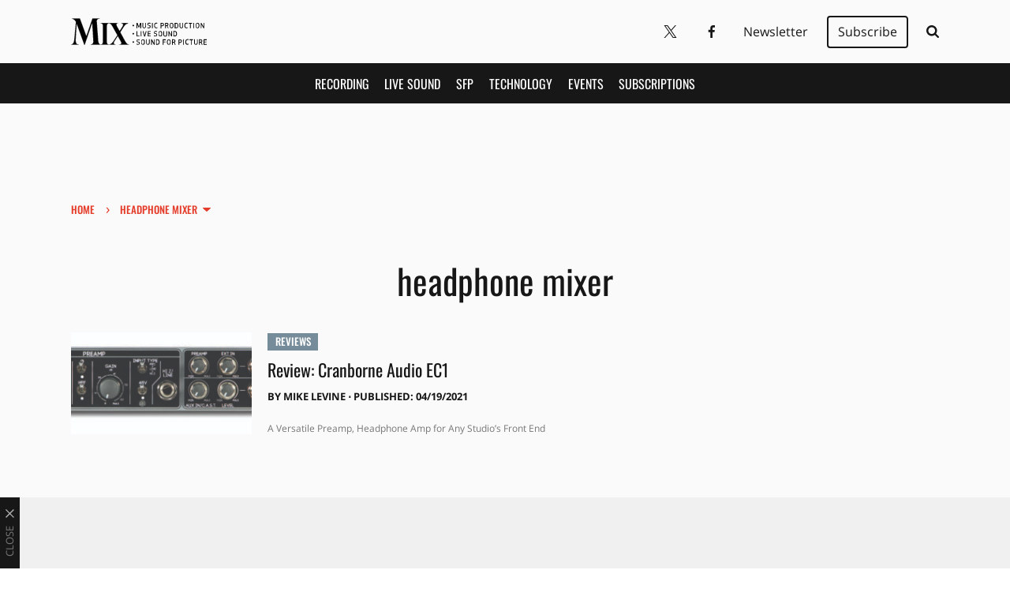

--- FILE ---
content_type: text/html; charset=UTF-8
request_url: https://www.mixonline.com/tag/headphone-mixer
body_size: 13354
content:
<!doctype html>
<html lang="en-US">
	<!--[if gte IE 8]><html lang="en-US" class="ie"><![endif]-->

	<head>
		<meta charset="UTF-8">

		<!-- Mobile -->
		<meta name="HandheldFriendly" content="True">
		<meta name="MobileOptimized" content="320">
		<meta name="viewport" content="width=device-width, minimum-scale=1, initial-scale=1">

		<!-- IE -->
		<meta http-equiv="X-UA-Compatible" content="IE=Edge">
		<meta http-equiv="cleartype" content="on">

		
		<meta name='robots' content='index, follow, max-image-preview:large, max-snippet:-1, max-video-preview:-1' />

	<!-- This site is optimized with the Yoast SEO plugin v26.7 - https://yoast.com/wordpress/plugins/seo/ -->
	<title>headphone mixer - Mixonline</title>
	<link rel="canonical" href="https://www.mixonline.com/tag/headphone-mixer" />
	<meta property="og:locale" content="en_US" />
	<meta property="og:type" content="article" />
	<meta property="og:title" content="headphone mixer - Mixonline" />
	<meta property="og:url" content="https://www.mixonline.com/tag/headphone-mixer" />
	<meta property="og:site_name" content="Mixonline" />
	<meta name="twitter:card" content="summary_large_image" />
	<meta name="twitter:site" content="@Mix_Magazine" />
	<script type="application/ld+json" class="yoast-schema-graph">{"@context":"https://schema.org","@graph":[{"@type":"CollectionPage","@id":"https://www.mixonline.com/tag/headphone-mixer","url":"https://www.mixonline.com/tag/headphone-mixer","name":"headphone mixer - Mixonline","isPartOf":{"@id":"https://www.mixonline.com/#website"},"primaryImageOfPage":{"@id":"https://www.mixonline.com/tag/headphone-mixer#primaryimage"},"image":{"@id":"https://www.mixonline.com/tag/headphone-mixer#primaryimage"},"thumbnailUrl":"https://www.mixonline.com/wp-content/uploads/2021/03/MIX532.tech_section.cranborne_fig_1-scaled.jpg","inLanguage":"en-US"},{"@type":"ImageObject","inLanguage":"en-US","@id":"https://www.mixonline.com/tag/headphone-mixer#primaryimage","url":"https://www.mixonline.com/wp-content/uploads/2021/03/MIX532.tech_section.cranborne_fig_1-scaled.jpg","contentUrl":"https://www.mixonline.com/wp-content/uploads/2021/03/MIX532.tech_section.cranborne_fig_1-scaled.jpg","width":2560,"height":765,"caption":"The EC1 packs a lot of functionality into a half-rack unit"},{"@type":"WebSite","@id":"https://www.mixonline.com/#website","url":"https://www.mixonline.com/","name":"Mixonline","description":"","potentialAction":[{"@type":"SearchAction","target":{"@type":"EntryPoint","urlTemplate":"https://www.mixonline.com/?s={search_term_string}"},"query-input":{"@type":"PropertyValueSpecification","valueRequired":true,"valueName":"search_term_string"}}],"inLanguage":"en-US"}]}</script>
	<!-- / Yoast SEO plugin. -->


<link rel='dns-prefetch' href='//cdn.parsely.com' />
<link rel="alternate" type="application/rss+xml" title="Mixonline &raquo; Feed" href="https://www.mixonline.com/feed" />
<script type="text/javascript" id="wpp-js" src="https://www.mixonline.com/wp-content/plugins/wordpress-popular-posts/assets/js/wpp.min.js?ver=7.3.6" data-sampling="0" data-sampling-rate="100" data-api-url="https://www.mixonline.com/wp-json/wordpress-popular-posts" data-post-id="0" data-token="1fbae7cc99" data-lang="0" data-debug="0"></script>
<link rel="alternate" type="application/rss+xml" title="Mixonline &raquo; headphone mixer Tag Feed" href="https://www.mixonline.com/tag/headphone-mixer/feed" />
		
	<style id='wp-img-auto-sizes-contain-inline-css' type='text/css'>
img:is([sizes=auto i],[sizes^="auto," i]){contain-intrinsic-size:3000px 1500px}
/*# sourceURL=wp-img-auto-sizes-contain-inline-css */
</style>
<style id='wp-block-library-inline-css' type='text/css'>
:root{--wp-block-synced-color:#7a00df;--wp-block-synced-color--rgb:122,0,223;--wp-bound-block-color:var(--wp-block-synced-color);--wp-editor-canvas-background:#ddd;--wp-admin-theme-color:#007cba;--wp-admin-theme-color--rgb:0,124,186;--wp-admin-theme-color-darker-10:#006ba1;--wp-admin-theme-color-darker-10--rgb:0,107,160.5;--wp-admin-theme-color-darker-20:#005a87;--wp-admin-theme-color-darker-20--rgb:0,90,135;--wp-admin-border-width-focus:2px}@media (min-resolution:192dpi){:root{--wp-admin-border-width-focus:1.5px}}.wp-element-button{cursor:pointer}:root .has-very-light-gray-background-color{background-color:#eee}:root .has-very-dark-gray-background-color{background-color:#313131}:root .has-very-light-gray-color{color:#eee}:root .has-very-dark-gray-color{color:#313131}:root .has-vivid-green-cyan-to-vivid-cyan-blue-gradient-background{background:linear-gradient(135deg,#00d084,#0693e3)}:root .has-purple-crush-gradient-background{background:linear-gradient(135deg,#34e2e4,#4721fb 50%,#ab1dfe)}:root .has-hazy-dawn-gradient-background{background:linear-gradient(135deg,#faaca8,#dad0ec)}:root .has-subdued-olive-gradient-background{background:linear-gradient(135deg,#fafae1,#67a671)}:root .has-atomic-cream-gradient-background{background:linear-gradient(135deg,#fdd79a,#004a59)}:root .has-nightshade-gradient-background{background:linear-gradient(135deg,#330968,#31cdcf)}:root .has-midnight-gradient-background{background:linear-gradient(135deg,#020381,#2874fc)}:root{--wp--preset--font-size--normal:16px;--wp--preset--font-size--huge:42px}.has-regular-font-size{font-size:1em}.has-larger-font-size{font-size:2.625em}.has-normal-font-size{font-size:var(--wp--preset--font-size--normal)}.has-huge-font-size{font-size:var(--wp--preset--font-size--huge)}.has-text-align-center{text-align:center}.has-text-align-left{text-align:left}.has-text-align-right{text-align:right}.has-fit-text{white-space:nowrap!important}#end-resizable-editor-section{display:none}.aligncenter{clear:both}.items-justified-left{justify-content:flex-start}.items-justified-center{justify-content:center}.items-justified-right{justify-content:flex-end}.items-justified-space-between{justify-content:space-between}.screen-reader-text{border:0;clip-path:inset(50%);height:1px;margin:-1px;overflow:hidden;padding:0;position:absolute;width:1px;word-wrap:normal!important}.screen-reader-text:focus{background-color:#ddd;clip-path:none;color:#444;display:block;font-size:1em;height:auto;left:5px;line-height:normal;padding:15px 23px 14px;text-decoration:none;top:5px;width:auto;z-index:100000}html :where(.has-border-color){border-style:solid}html :where([style*=border-top-color]){border-top-style:solid}html :where([style*=border-right-color]){border-right-style:solid}html :where([style*=border-bottom-color]){border-bottom-style:solid}html :where([style*=border-left-color]){border-left-style:solid}html :where([style*=border-width]){border-style:solid}html :where([style*=border-top-width]){border-top-style:solid}html :where([style*=border-right-width]){border-right-style:solid}html :where([style*=border-bottom-width]){border-bottom-style:solid}html :where([style*=border-left-width]){border-left-style:solid}html :where(img[class*=wp-image-]){height:auto;max-width:100%}:where(figure){margin:0 0 1em}html :where(.is-position-sticky){--wp-admin--admin-bar--position-offset:var(--wp-admin--admin-bar--height,0px)}@media screen and (max-width:600px){html :where(.is-position-sticky){--wp-admin--admin-bar--position-offset:0px}}

/*# sourceURL=wp-block-library-inline-css */
</style><style id='global-styles-inline-css' type='text/css'>
:root{--wp--preset--aspect-ratio--square: 1;--wp--preset--aspect-ratio--4-3: 4/3;--wp--preset--aspect-ratio--3-4: 3/4;--wp--preset--aspect-ratio--3-2: 3/2;--wp--preset--aspect-ratio--2-3: 2/3;--wp--preset--aspect-ratio--16-9: 16/9;--wp--preset--aspect-ratio--9-16: 9/16;--wp--preset--color--black: #000000;--wp--preset--color--cyan-bluish-gray: #abb8c3;--wp--preset--color--white: #ffffff;--wp--preset--color--pale-pink: #f78da7;--wp--preset--color--vivid-red: #cf2e2e;--wp--preset--color--luminous-vivid-orange: #ff6900;--wp--preset--color--luminous-vivid-amber: #fcb900;--wp--preset--color--light-green-cyan: #7bdcb5;--wp--preset--color--vivid-green-cyan: #00d084;--wp--preset--color--pale-cyan-blue: #8ed1fc;--wp--preset--color--vivid-cyan-blue: #0693e3;--wp--preset--color--vivid-purple: #9b51e0;--wp--preset--gradient--vivid-cyan-blue-to-vivid-purple: linear-gradient(135deg,rgb(6,147,227) 0%,rgb(155,81,224) 100%);--wp--preset--gradient--light-green-cyan-to-vivid-green-cyan: linear-gradient(135deg,rgb(122,220,180) 0%,rgb(0,208,130) 100%);--wp--preset--gradient--luminous-vivid-amber-to-luminous-vivid-orange: linear-gradient(135deg,rgb(252,185,0) 0%,rgb(255,105,0) 100%);--wp--preset--gradient--luminous-vivid-orange-to-vivid-red: linear-gradient(135deg,rgb(255,105,0) 0%,rgb(207,46,46) 100%);--wp--preset--gradient--very-light-gray-to-cyan-bluish-gray: linear-gradient(135deg,rgb(238,238,238) 0%,rgb(169,184,195) 100%);--wp--preset--gradient--cool-to-warm-spectrum: linear-gradient(135deg,rgb(74,234,220) 0%,rgb(151,120,209) 20%,rgb(207,42,186) 40%,rgb(238,44,130) 60%,rgb(251,105,98) 80%,rgb(254,248,76) 100%);--wp--preset--gradient--blush-light-purple: linear-gradient(135deg,rgb(255,206,236) 0%,rgb(152,150,240) 100%);--wp--preset--gradient--blush-bordeaux: linear-gradient(135deg,rgb(254,205,165) 0%,rgb(254,45,45) 50%,rgb(107,0,62) 100%);--wp--preset--gradient--luminous-dusk: linear-gradient(135deg,rgb(255,203,112) 0%,rgb(199,81,192) 50%,rgb(65,88,208) 100%);--wp--preset--gradient--pale-ocean: linear-gradient(135deg,rgb(255,245,203) 0%,rgb(182,227,212) 50%,rgb(51,167,181) 100%);--wp--preset--gradient--electric-grass: linear-gradient(135deg,rgb(202,248,128) 0%,rgb(113,206,126) 100%);--wp--preset--gradient--midnight: linear-gradient(135deg,rgb(2,3,129) 0%,rgb(40,116,252) 100%);--wp--preset--font-size--small: 13px;--wp--preset--font-size--medium: 20px;--wp--preset--font-size--large: 36px;--wp--preset--font-size--x-large: 42px;--wp--preset--spacing--20: 0.44rem;--wp--preset--spacing--30: 0.67rem;--wp--preset--spacing--40: 1rem;--wp--preset--spacing--50: 1.5rem;--wp--preset--spacing--60: 2.25rem;--wp--preset--spacing--70: 3.38rem;--wp--preset--spacing--80: 5.06rem;--wp--preset--shadow--natural: 6px 6px 9px rgba(0, 0, 0, 0.2);--wp--preset--shadow--deep: 12px 12px 50px rgba(0, 0, 0, 0.4);--wp--preset--shadow--sharp: 6px 6px 0px rgba(0, 0, 0, 0.2);--wp--preset--shadow--outlined: 6px 6px 0px -3px rgb(255, 255, 255), 6px 6px rgb(0, 0, 0);--wp--preset--shadow--crisp: 6px 6px 0px rgb(0, 0, 0);}:where(.is-layout-flex){gap: 0.5em;}:where(.is-layout-grid){gap: 0.5em;}body .is-layout-flex{display: flex;}.is-layout-flex{flex-wrap: wrap;align-items: center;}.is-layout-flex > :is(*, div){margin: 0;}body .is-layout-grid{display: grid;}.is-layout-grid > :is(*, div){margin: 0;}:where(.wp-block-columns.is-layout-flex){gap: 2em;}:where(.wp-block-columns.is-layout-grid){gap: 2em;}:where(.wp-block-post-template.is-layout-flex){gap: 1.25em;}:where(.wp-block-post-template.is-layout-grid){gap: 1.25em;}.has-black-color{color: var(--wp--preset--color--black) !important;}.has-cyan-bluish-gray-color{color: var(--wp--preset--color--cyan-bluish-gray) !important;}.has-white-color{color: var(--wp--preset--color--white) !important;}.has-pale-pink-color{color: var(--wp--preset--color--pale-pink) !important;}.has-vivid-red-color{color: var(--wp--preset--color--vivid-red) !important;}.has-luminous-vivid-orange-color{color: var(--wp--preset--color--luminous-vivid-orange) !important;}.has-luminous-vivid-amber-color{color: var(--wp--preset--color--luminous-vivid-amber) !important;}.has-light-green-cyan-color{color: var(--wp--preset--color--light-green-cyan) !important;}.has-vivid-green-cyan-color{color: var(--wp--preset--color--vivid-green-cyan) !important;}.has-pale-cyan-blue-color{color: var(--wp--preset--color--pale-cyan-blue) !important;}.has-vivid-cyan-blue-color{color: var(--wp--preset--color--vivid-cyan-blue) !important;}.has-vivid-purple-color{color: var(--wp--preset--color--vivid-purple) !important;}.has-black-background-color{background-color: var(--wp--preset--color--black) !important;}.has-cyan-bluish-gray-background-color{background-color: var(--wp--preset--color--cyan-bluish-gray) !important;}.has-white-background-color{background-color: var(--wp--preset--color--white) !important;}.has-pale-pink-background-color{background-color: var(--wp--preset--color--pale-pink) !important;}.has-vivid-red-background-color{background-color: var(--wp--preset--color--vivid-red) !important;}.has-luminous-vivid-orange-background-color{background-color: var(--wp--preset--color--luminous-vivid-orange) !important;}.has-luminous-vivid-amber-background-color{background-color: var(--wp--preset--color--luminous-vivid-amber) !important;}.has-light-green-cyan-background-color{background-color: var(--wp--preset--color--light-green-cyan) !important;}.has-vivid-green-cyan-background-color{background-color: var(--wp--preset--color--vivid-green-cyan) !important;}.has-pale-cyan-blue-background-color{background-color: var(--wp--preset--color--pale-cyan-blue) !important;}.has-vivid-cyan-blue-background-color{background-color: var(--wp--preset--color--vivid-cyan-blue) !important;}.has-vivid-purple-background-color{background-color: var(--wp--preset--color--vivid-purple) !important;}.has-black-border-color{border-color: var(--wp--preset--color--black) !important;}.has-cyan-bluish-gray-border-color{border-color: var(--wp--preset--color--cyan-bluish-gray) !important;}.has-white-border-color{border-color: var(--wp--preset--color--white) !important;}.has-pale-pink-border-color{border-color: var(--wp--preset--color--pale-pink) !important;}.has-vivid-red-border-color{border-color: var(--wp--preset--color--vivid-red) !important;}.has-luminous-vivid-orange-border-color{border-color: var(--wp--preset--color--luminous-vivid-orange) !important;}.has-luminous-vivid-amber-border-color{border-color: var(--wp--preset--color--luminous-vivid-amber) !important;}.has-light-green-cyan-border-color{border-color: var(--wp--preset--color--light-green-cyan) !important;}.has-vivid-green-cyan-border-color{border-color: var(--wp--preset--color--vivid-green-cyan) !important;}.has-pale-cyan-blue-border-color{border-color: var(--wp--preset--color--pale-cyan-blue) !important;}.has-vivid-cyan-blue-border-color{border-color: var(--wp--preset--color--vivid-cyan-blue) !important;}.has-vivid-purple-border-color{border-color: var(--wp--preset--color--vivid-purple) !important;}.has-vivid-cyan-blue-to-vivid-purple-gradient-background{background: var(--wp--preset--gradient--vivid-cyan-blue-to-vivid-purple) !important;}.has-light-green-cyan-to-vivid-green-cyan-gradient-background{background: var(--wp--preset--gradient--light-green-cyan-to-vivid-green-cyan) !important;}.has-luminous-vivid-amber-to-luminous-vivid-orange-gradient-background{background: var(--wp--preset--gradient--luminous-vivid-amber-to-luminous-vivid-orange) !important;}.has-luminous-vivid-orange-to-vivid-red-gradient-background{background: var(--wp--preset--gradient--luminous-vivid-orange-to-vivid-red) !important;}.has-very-light-gray-to-cyan-bluish-gray-gradient-background{background: var(--wp--preset--gradient--very-light-gray-to-cyan-bluish-gray) !important;}.has-cool-to-warm-spectrum-gradient-background{background: var(--wp--preset--gradient--cool-to-warm-spectrum) !important;}.has-blush-light-purple-gradient-background{background: var(--wp--preset--gradient--blush-light-purple) !important;}.has-blush-bordeaux-gradient-background{background: var(--wp--preset--gradient--blush-bordeaux) !important;}.has-luminous-dusk-gradient-background{background: var(--wp--preset--gradient--luminous-dusk) !important;}.has-pale-ocean-gradient-background{background: var(--wp--preset--gradient--pale-ocean) !important;}.has-electric-grass-gradient-background{background: var(--wp--preset--gradient--electric-grass) !important;}.has-midnight-gradient-background{background: var(--wp--preset--gradient--midnight) !important;}.has-small-font-size{font-size: var(--wp--preset--font-size--small) !important;}.has-medium-font-size{font-size: var(--wp--preset--font-size--medium) !important;}.has-large-font-size{font-size: var(--wp--preset--font-size--large) !important;}.has-x-large-font-size{font-size: var(--wp--preset--font-size--x-large) !important;}
/*# sourceURL=global-styles-inline-css */
</style>

<style id='classic-theme-styles-inline-css' type='text/css'>
/*! This file is auto-generated */
.wp-block-button__link{color:#fff;background-color:#32373c;border-radius:9999px;box-shadow:none;text-decoration:none;padding:calc(.667em + 2px) calc(1.333em + 2px);font-size:1.125em}.wp-block-file__button{background:#32373c;color:#fff;text-decoration:none}
/*# sourceURL=/wp-includes/css/classic-themes.min.css */
</style>
<link rel='stylesheet' id='wordpress-popular-posts-css-css' href='https://www.mixonline.com/wp-content/plugins/wordpress-popular-posts/assets/css/wpp.css' type='text/css' media='all' />
<link rel='stylesheet' id='stylesheet-css' href='https://www.mixonline.com/wp-content/themes/mix/library/min/css/style.css' type='text/css' media='all' />
<link rel='stylesheet' id='wp-paginate-css' href='https://www.mixonline.com/wp-content/plugins/wp-paginate/css/wp-paginate.css' type='text/css' media='screen' />
<script type="text/javascript" src="https://www.mixonline.com/wp-includes/js/jquery/jquery.min.js" id="jquery-core-js"></script>
<script type="text/javascript" src="https://www.mixonline.com/wp-includes/js/jquery/jquery-migrate.min.js" id="jquery-migrate-js"></script>
            <style id="wpp-loading-animation-styles">@-webkit-keyframes bgslide{from{background-position-x:0}to{background-position-x:-200%}}@keyframes bgslide{from{background-position-x:0}to{background-position-x:-200%}}.wpp-widget-block-placeholder,.wpp-shortcode-placeholder{margin:0 auto;width:60px;height:3px;background:#dd3737;background:linear-gradient(90deg,#dd3737 0%,#571313 10%,#dd3737 100%);background-size:200% auto;border-radius:3px;-webkit-animation:bgslide 1s infinite linear;animation:bgslide 1s infinite linear}</style>
            <script type="application/ld+json" class="wp-parsely-metadata">{"@context":"https:\/\/schema.org","@type":"WebPage","headline":"Tagged - headphone mixer","url":"http:\/\/www.mixonline.com\/tag\/headphone-mixer"}</script>		<script>
			const WPURLS = [];
			WPURLS['siteurl'] = 'https://www.mixonline.com/wp-content/themes/b2b-theme-core';
			WPURLS['ad_code'] = '/10518929/Mix';
			WPURLS['page_id'] = '110926';
		</script>

		
		<!--[if lte IE 9]>
			<script src="https://www.mixonline.com/wp-content/themes/b2b-theme-core/library/min/js/ie.min.js"></script>
		<![endif]-->

		<script>window.template = '/headphone-mixer';</script>
		<!-- Google Tag Manager -->
<script>(function(w,d,s,l,i){w[l]=w[l]||[];w[l].push({'gtm.start':
new Date().getTime(),event:'gtm.js'});var f=d.getElementsByTagName(s)[0],
j=d.createElement(s),dl=l!='dataLayer'?'&l='+l:'';j.async=true;j.src=
'https://www.googletagmanager.com/gtm.js?id='+i+dl;f.parentNode.insertBefore(j,f);
})(window,document,'script','dataLayer','GTM-N9K8KW9');</script>

		
		<meta name="google-site-verification" content="hmXjrVmWrypflq5mncYOVkbnvVlnxSbKfunHoz2Pkdg" />
			</head>

	<body class="archive tag tag-headphone-mixer tag-5237 wp-theme-b2b-theme-core wp-child-theme-mix">
		<!-- Google Tag Manager (noscript) -->
<noscript><iframe src="https://www.googletagmanager.com/ns.html?id=GTM-N9K8KW9"
height="0" width="0" style="display:none;visibility:hidden"></iframe></noscript>
		<div id="menu">
	<form class="search-form" role="search" method="get" action="https://www.mixonline.com/" target="_top">
	<div class="search-inputs">
		<input type="search" class="search-field" placeholder="Search" value="" name="s" title="Search" autocomplete="off" autofocus>

		<button type="submit">
			<svg height="26" viewBox="0 0 26 26" width="26" xmlns="http://www.w3.org/2000/svg"><path d="m18 12c0-3.859-3.141-7-7-7s-7 3.141-7 7 3.141 7 7 7 7-3.141 7-7zm8 13c0 1.094-.906 2-2 2-.5296759.0001146-1.0368483-.2141531-1.406-.594l-5.359-5.344c-1.8333193 1.2632598-4.0075945 1.9388406-6.234 1.937-6.078 0-11-4.922-11-11s4.922-11 11-11 11 4.922 11 11c0 2.219-.672 4.406-1.937 6.234l5.359 5.359c.359.359.578.875.578 1.406z" transform="translate(0 -1)"/></svg>		</button>
	</div>

	<div class="toggle-menu-close">
		<svg class="icon-close" height="16" viewBox="0 0 16 16" width="16" xmlns="http://www.w3.org/2000/svg"><path d="m6.5 7.914-5.793-5.794-.707-.705 1.414-1.415.707.707 5.794 5.793 5.792-5.793.707-.707 1.414 1.414-.707.707-5.791 5.794 5.793 5.793.708.707-1.414 1.414-.707-.707-5.796-5.792-5.794 5.79-.706.708-1.414-1.414.707-.707z" fill-rule="evenodd"/></svg>
	</div>
</form>

	<nav role="navigation">
		<div class="menu-menu-slideout-top-container"><ul id="nav-slideout-top" class=""><li id="menu-item-101873" class="menu-item menu-item-type-taxonomy menu-item-object-category menu-item-has-children menu-item-101873 "><a href="https://www.mixonline.com/recording">Recording</a>
<ul class="sub-menu">
	<li id="menu-item-101874" class="menu-item menu-item-type-taxonomy menu-item-object-category menu-item-101874 "><a href="https://www.mixonline.com/recording/classic-tracks">Classic-Tracks</a></li>
	<li id="menu-item-101875" class="menu-item menu-item-type-taxonomy menu-item-object-category menu-item-101875 "><a href="https://www.mixonline.com/recording/facilities">Facilities</a></li>
	<li id="menu-item-101877" class="menu-item menu-item-type-taxonomy menu-item-object-category menu-item-101877 "><a href="https://www.mixonline.com/recording/profiles">Profiles</a></li>
	<li id="menu-item-101880" class="menu-item menu-item-type-post_type menu-item-object-page menu-item-101880 "><a href="https://www.mixonline.com/mix-education-directory">Mix Education Directory</a></li>
</ul>
</li>
<li id="menu-item-101881" class="menu-item menu-item-type-taxonomy menu-item-object-category menu-item-has-children menu-item-101881 "><a href="https://www.mixonline.com/live-sound">Live Sound</a>
<ul class="sub-menu">
	<li id="menu-item-101882" class="menu-item menu-item-type-taxonomy menu-item-object-category menu-item-101882 "><a href="https://www.mixonline.com/live-sound/live-gear">Live Gear</a></li>
	<li id="menu-item-101883" class="menu-item menu-item-type-taxonomy menu-item-object-category menu-item-101883 "><a href="https://www.mixonline.com/live-sound/tours">Tours</a></li>
	<li id="menu-item-101884" class="menu-item menu-item-type-taxonomy menu-item-object-category menu-item-101884 "><a href="https://www.mixonline.com/live-sound/venues">Venues</a></li>
</ul>
</li>
<li id="menu-item-101885" class="menu-item menu-item-type-taxonomy menu-item-object-category menu-item-has-children menu-item-101885 "><a href="https://www.mixonline.com/sfp">SFP</a>
<ul class="sub-menu">
	<li id="menu-item-101886" class="menu-item menu-item-type-taxonomy menu-item-object-category menu-item-101886 "><a href="https://www.mixonline.com/sfp/facilities-0">Facilities</a></li>
	<li id="menu-item-101887" class="menu-item menu-item-type-taxonomy menu-item-object-category menu-item-101887 "><a href="https://www.mixonline.com/sfp/films-tv">Films-TV</a></li>
	<li id="menu-item-101888" class="menu-item menu-item-type-taxonomy menu-item-object-category menu-item-101888 "><a href="https://www.mixonline.com/sfp/games-newmedia">Games-NewMedia</a></li>
</ul>
</li>
<li id="menu-item-101889" class="menu-item menu-item-type-taxonomy menu-item-object-category menu-item-has-children menu-item-101889 "><a href="https://www.mixonline.com/technology">Technology</a>
<ul class="sub-menu">
	<li id="menu-item-101890" class="menu-item menu-item-type-taxonomy menu-item-object-category menu-item-101890 "><a href="https://www.mixonline.com/technology/guides">Guides</a></li>
	<li id="menu-item-101892" class="menu-item menu-item-type-taxonomy menu-item-object-category menu-item-101892 "><a href="https://www.mixonline.com/technology/news-products">New Products</a></li>
	<li id="menu-item-101893" class="menu-item menu-item-type-taxonomy menu-item-object-category menu-item-has-children menu-item-101893 "><a href="https://www.mixonline.com/technology/reviews">Reviews</a>
	<ul class="sub-menu">
		<li id="menu-item-101894" class="menu-item menu-item-type-taxonomy menu-item-object-category menu-item-101894 "><a href="https://www.mixonline.com/technology/reviews/consoles">Consoles</a></li>
		<li id="menu-item-101895" class="menu-item menu-item-type-taxonomy menu-item-object-category menu-item-101895 "><a href="https://www.mixonline.com/technology/reviews/daw-recorders">Daw-Recorders</a></li>
		<li id="menu-item-101896" class="menu-item menu-item-type-taxonomy menu-item-object-category menu-item-101896 "><a href="https://www.mixonline.com/technology/reviews/microphones">Microphones</a></li>
		<li id="menu-item-101897" class="menu-item menu-item-type-taxonomy menu-item-object-category menu-item-101897 "><a href="https://www.mixonline.com/technology/reviews/monitors">Monitors</a></li>
		<li id="menu-item-101898" class="menu-item menu-item-type-taxonomy menu-item-object-category menu-item-101898 "><a href="https://www.mixonline.com/technology/reviews/others">Reviews</a></li>
		<li id="menu-item-101899" class="menu-item menu-item-type-taxonomy menu-item-object-category menu-item-101899 "><a href="https://www.mixonline.com/technology/reviews/outboard-gear">Outboard-Gear</a></li>
		<li id="menu-item-101900" class="menu-item menu-item-type-taxonomy menu-item-object-category menu-item-101900 "><a href="https://www.mixonline.com/technology/reviews/plug-ins">Plug-ins</a></li>
	</ul>
</li>
</ul>
</li>
<li id="menu-item-101902" class="menu-item menu-item-type-taxonomy menu-item-object-category menu-item-has-children menu-item-101902 "><a href="https://www.mixonline.com/events">Events</a>
<ul class="sub-menu">
	<li id="menu-item-101903" class="menu-item menu-item-type-taxonomy menu-item-object-category menu-item-has-children menu-item-101903 "><a href="https://www.mixonline.com/events/video">Video</a>
	<ul class="sub-menu">
		<li id="menu-item-101905" class="menu-item menu-item-type-taxonomy menu-item-object-category menu-item-101905 "><a href="https://www.mixonline.com/events/soundworks-collection">SoundWorks Collection</a></li>
		<li id="menu-item-101906" class="menu-item menu-item-type-taxonomy menu-item-object-category menu-item-101906 "><a href="https://www.mixonline.com/events/sponsored-videos">Sponsored Videos</a></li>
	</ul>
</li>
</ul>
</li>
<li id="menu-item-101907" class="menu-item menu-item-type-custom menu-item-object-custom menu-item-101907 "><a href="https://www2.smartbrief.com/signupSystem/subscribe.action?pageSequence=1&#038;briefName=MIX&#038;campaign=pm_optin_promo_website_MIX">Subscriptions</a></li>
</ul></div>
		<div class="menu-menu-footer-container"><ul id="nav-slideout-bottom" class=""><li id="menu-item-101864" class="menu-item menu-item-type-post_type menu-item-object-page menu-item-101864 "><a href="https://www.mixonline.com/about">About Us</a></li>
<li id="menu-item-101865" class="menu-item menu-item-type-post_type menu-item-object-page menu-item-101865 "><a href="https://www.mixonline.com/contact">Contact Us</a></li>
<li id="menu-item-102004" class="menu-item menu-item-type-post_type menu-item-object-page menu-item-102004 "><a href="https://www.mixonline.com/categories">Categories</a></li>
<li id="menu-item-102003" class="menu-item menu-item-type-post_type menu-item-object-page menu-item-102003 "><a href="https://www.mixonline.com/tags">Tags</a></li>
<li id="menu-item-102005" class="menu-item menu-item-type-post_type menu-item-object-page menu-item-102005 "><a href="https://www.mixonline.com/authors">Authors</a></li>
<li id="menu-item-110352" class="menu-item menu-item-type-post_type menu-item-object-page menu-item-110352 "><a href="https://www.mixonline.com/advertise-with-us">Advertise</a></li>
<li id="menu-item-101867" class="menu-item menu-item-type-custom menu-item-object-custom menu-item-101867 "><a target="_blank" href="https://futureplc.com/privacy-policy/">Privacy Policy</a></li>
<li id="menu-item-105737" class="menu-item menu-item-type-custom menu-item-object-custom menu-item-105737 "><a target="_blank" href="https://futureplc.com/privacy-policy/">California Privacy Rights</a></li>
<li id="menu-item-101868" class="menu-item menu-item-type-custom menu-item-object-custom menu-item-101868 "><a target="_blank" href="https://futureplc.com/terms-conditions/">Terms of Use</a></li>
<li id="menu-item-101869" class="menu-item menu-item-type-custom menu-item-object-custom menu-item-101869 "><a target="_blank" href="http://futureplc.com/cookies-policy/">Ad Choices</a></li>
<li id="menu-item-101870" class="menu-item menu-item-type-custom menu-item-object-custom menu-item-101870 "><a target="_blank" href="https://www2.smartbrief.com/signupSystem/subscribe.action?pageSequence=1&#038;briefName=MIX&#038;campaign=pm_optin_promo_website_MIX">Subscriptions</a></li>
<li id="menu-item-101871" class="menu-item menu-item-type-custom menu-item-object-custom menu-item-101871 "><a href="https://www.mixonline.com/feed">RSS</a></li>
<li id="menu-item-104731" class="menu-item menu-item-type-custom menu-item-object-custom menu-item-104731 "><a href="https://futureplc.com/accessibility-statement/">Accessibility Statement</a></li>
<li id="menu-item-101872" class="privacy-settings-link menu-item menu-item-type-custom menu-item-object-custom menu-item-101872 "><a href="#">Privacy Settings</a></li>
</ul></div>	</nav>

	<div id="slideout-social" class="wrap"><div class="row"><a href="https://twitter.com/Mix_Magazine" target="_blank" rel="noopener" class="social-icon"><svg height="25" viewBox="0 0 25 25" width="25" xmlns="http://www.w3.org/2000/svg"><path d="m14.8808333 10.5870108 9.3083334-10.5870108h-2.205l-8.0858334 9.19067444-6.4533333-9.19067444h-7.445l9.76083333 13.8992506-9.76083333 11.1007494h2.205l8.5333333-9.7077435 6.8166667 9.7077435h7.445m-21.99916667-23.37302248h3.3875l15.59416667 21.82597838h-3.3883333"/></svg></a><a href="https://www.facebook.com/MixMagazine" target="_blank" rel="noopener" class="social-icon"><svg height="26" viewBox="0 0 14 26" width="14" xmlns="http://www.w3.org/2000/svg"><path d="m13.5.19v4.12h-2.5c-1.92 0-2.28.92-2.28 2.25v3h4.58l-.61 4.63h-4v11.81h-4.69v-11.86h-4v-4.62h4v-3.41c0-3.95 2.41-6.11 5.94-6.11 1.1893398-.00545508 2.3779971.05798449 3.56.19z" fill-rule="evenodd"/></svg></a></div></div></div>
		<div id="header-scroll" class="wrap-full hide-nav">
	<div class="wrap">
		<div class="row">
	<div class="col-1 toggle-menu-open">
		<svg class="icon-hamburger" height="19" viewBox="0 0 24 19" width="24" xmlns="http://www.w3.org/2000/svg"><path d="m0 2.67v-2.67h24v2.67zm0 8v-2.67h24v2.67zm0 8v-2.67h24v2.67z"/></svg>
	</div>

    <nav role="navigation" class="col-12">
        <li class="header-logo">
            <a href="https://www.mixonline.com">
                <?xml version="1.0" encoding="utf-8"?>
<svg width="84" height="38" viewBox="0 0 44 20" version="1.1" xmlns="http://www.w3.org/2000/svg" xmlns:xlink="http://www.w3.org/1999/xlink"><g id="Page-1" stroke="none" stroke-width="1" fill="none" fill-rule="evenodd"><g id="logo-mobile" fill="#FFF" fill-rule="nonzero"><path d="M16,0.1 L11.5,13.1 L6.7,0.1 L0.7,0.1 L0.7,0.5 C1.9,0.7 2.9,1.5 3.6,2.8 L2.4,15.4 C2.3,16.9 2,17.9 1.7,18.5 C1.3,19.1 0.8,19.5 0.1,19.5 L0.1,19.9 L5.7,19.9 L5.7,19.5 C5.3,19.5 4.9,19.4 4.5,19.2 C4.2,19 4,18.7 3.8,18.1 C3.6,17.5 3.5,16.7 3.6,15.6 L4.3,4.6 L4.3,4.6 L9.9,20 L10.3,20 L15.8,4 L15.8,4 L16.6,16.6 C16.7,17.7 16.5,18.5 16.2,18.9 C15.8,19.3 15.3,19.5 14.7,19.5 L14.7,19.9 L22.2,19.9 L22.2,19.6 C21.8,19.6 21.1,19.3 20.7,18.2 C20.6,17.7 20.4,17.1 20.4,16.1 L19.4,2.8 C19.3,2.1 19.4,1.6 19.6,1.3 C19.8,1 20,0.8 20.3,0.7 C20.6,0.6 20.9,0.5 21.4,0.5 L21.4,0.1 L16,0.1 L16,0.1 Z M23.4,4.4 C23.7,4.7 23.8,5.3 23.8,6 L23.8,17.4 C23.8,18 23.7,18.5 23.5,18.9 C23.3,19.3 22.9,19.5 22.2,19.5 L22.2,19.8 L28.3,19.8 L28.3,19.5 C27.8,19.5 27.6,19.4 27.4,19.2 C27.2,19 27,18.7 27,18.4 C26.9,18.1 26.9,17.8 26.9,17.4 L26.9,6.1 C26.9,5.5 27,5 27.2,4.6 C27.3,4.2 27.8,4 28.5,4 L28.5,3.6 L22.1,3.6 L22.1,3.9 C22.7,3.9 23.1,4.1 23.4,4.4 L23.4,4.4 Z M37.7,3.6 L37.7,4 C38,4 38.3,4.1 38.6,4.2 C38.8,4.3 38.9,4.6 38.9,5 C38.9,5.4 38.7,5.9 38.3,6.5 C38.3,6.5 38.2,6.6 38.2,6.6 L36.4,9.4 L34.5,6.1 C34.3,5.8 34.2,5.5 34.2,5.3 C34.1,5.1 34.1,5 34.1,4.8 C34.1,4.2 34.5,3.8 35.3,3.8 L35.3,3.6 L28.5,3.6 L28.5,4 C28.6,4 28.7,4 28.9,4.1 C29.1,4.1 29.3,4.2 29.6,4.4 C29.9,4.6 30,4.6 31,6.3 L34.6,12.7 C34.6,12.7 32.8,15.4 32.1,16.5 C31.3,17.6 31.2,17.8 30.6,18.4 C30.3,18.7 30,19 29.5,19.2 C29.1,19.5 28.9,19.6 28.3,19.6 L28.3,19.9 L33.4,19.9 L33.4,19.6 C33.1,19.6 32.8,19.5 32.5,19.3 C32.3,19.2 32.1,18.9 32.1,18.5 C32.1,18.2 32.2,17.8 32.5,17.4 L35,13.5 L37.2,17.4 C37.3,17.7 37.5,17.9 37.5,18 C37.6,18.2 37.6,18.3 37.6,18.5 C37.6,19.2 37,19.6 35.9,19.6 L35.9,19.9 L43.4,19.9 L43.4,19.6 C43,19.5 42.7,19.4 42.3,19.2 C42,19 41.6,18.7 41.4,18.3 C41.1,17.9 40.9,17.5 40.6,17.1 L37,10.5 L39.6,6.4 C40,5.8 40.4,5.3 40.7,5 C41.1,4.7 41.4,4.5 41.6,4.4 C41.9,4.3 42.2,4.2 42.7,4.1 L42.7,3.6 L37.7,3.6 L37.7,3.6 Z" id="Shape"/></g></g></svg>            </a>
        </li>

        <ul id="nav-header" class="row"><li id="menu-item-101856" class="menu-item menu-item-type-taxonomy menu-item-object-category menu-item-101856 "><a href="https://www.mixonline.com/recording">Recording</a></li>
<li id="menu-item-101857" class="menu-item menu-item-type-taxonomy menu-item-object-category menu-item-101857 "><a href="https://www.mixonline.com/live-sound">Live Sound</a></li>
<li id="menu-item-101858" class="menu-item menu-item-type-taxonomy menu-item-object-category menu-item-101858 "><a href="https://www.mixonline.com/sfp">SFP</a></li>
<li id="menu-item-101859" class="menu-item menu-item-type-taxonomy menu-item-object-category menu-item-101859 "><a href="https://www.mixonline.com/technology">Technology</a></li>
<li id="menu-item-101862" class="menu-item menu-item-type-taxonomy menu-item-object-category menu-item-101862 "><a href="https://www.mixonline.com/events">Events</a></li>
<li id="menu-item-101863" class="menu-item menu-item-type-custom menu-item-object-custom menu-item-101863 "><a target="_blank" href="https://www2.smartbrief.com/signupSystem/subscribe.action?pageSequence=1&#038;briefName=MIX&#038;campaign=pm_optin_promo_website_MIX">Subscriptions</a></li>
</ul>    </nav>

	<a href="https://www.mixonline.com/search/" class="col-1 header-search">
		<svg height="26" viewBox="0 0 26 26" width="26" xmlns="http://www.w3.org/2000/svg"><path d="m18 12c0-3.859-3.141-7-7-7s-7 3.141-7 7 3.141 7 7 7 7-3.141 7-7zm8 13c0 1.094-.906 2-2 2-.5296759.0001146-1.0368483-.2141531-1.406-.594l-5.359-5.344c-1.8333193 1.2632598-4.0075945 1.9388406-6.234 1.937-6.078 0-11-4.922-11-11s4.922-11 11-11 11 4.922 11 11c0 2.219-.672 4.406-1.937 6.234l5.359 5.359c.359.359.578.875.578 1.406z" transform="translate(0 -1)"/></svg>	</a>
</div>
	</div>
</div>

		<div id="outdated">
			<h6>Your browser is out-of-date!</h6>

			<p>Update your browser to view this website correctly. <a href="http://outdatedbrowser.com/" id="btnUpdateBrowser">Update my browser now</a></p>

			<p class="last">
				<a href="#" id="btnCloseUpdateBrowser" title="Close">&times;</a>
			</p>
		</div>

		<header class="header">
			<div id="ad-out-of-page" class="site-ad"></div>

<div id="inner-header">
	<div id="header-top" class="wrap-full">
		<div class="wrap">
			<div class="row">
				<div id="header-top-left" class="col-7 header-logo">
					<a href="https://www.mixonline.com">
						<?xml version="1.0" encoding="utf-8"?>
<!-- Generator: Adobe Illustrator 22.1.0, SVG Export Plug-In . SVG Version: 6.00 Build 0)  -->
<svg version="1.1" id="Layer_1" xmlns="http://www.w3.org/2000/svg" xmlns:xlink="http://www.w3.org/1999/xlink" x="0px" y="0px"
	 viewBox="0 0 101.6 20" style="enable-background:new 0 0 101.6 20;" xml:space="preserve">
<style type="text/css">
	.st0{fill:none;stroke:#FFFFFF;stroke-width:0.1643;}
</style>
<g>
	<path d="M16,0.1l-4.5,13l-4.8-13h-6v0.4c1.2,0.2,2.2,1,2.9,2.3L2.4,15.4c-0.1,1.5-0.4,2.5-0.7,3.1c-0.4,0.6-0.9,1-1.6,1v0.4h5.6
		v-0.4c-0.4,0-0.8-0.1-1.2-0.3C4.2,19,4,18.7,3.8,18.1c-0.2-0.6-0.3-1.4-0.2-2.5l0.7-11h0l5.6,15.4h0.4L15.8,4h0l0.8,12.6
		c0.1,1.1-0.1,1.9-0.4,2.3c-0.4,0.4-0.9,0.6-1.5,0.6v0.4h7.5l0-0.3c-0.4,0-1.1-0.3-1.5-1.4c-0.1-0.5-0.3-1.1-0.3-2.1L19.4,2.8
		c-0.1-0.7,0-1.2,0.2-1.5C19.8,1,20,0.8,20.3,0.7c0.3-0.1,0.6-0.2,1.1-0.2V0.1H16L16,0.1z M23.4,4.4c0.3,0.3,0.4,0.9,0.4,1.6v11.4
		c0,0.6-0.1,1.1-0.3,1.5c-0.2,0.4-0.6,0.6-1.3,0.6l0,0.3h6.1v-0.3c-0.5,0-0.7-0.1-0.9-0.3c-0.2-0.2-0.4-0.5-0.4-0.8
		c-0.1-0.3-0.1-0.6-0.1-1V6.1c0-0.6,0.1-1.1,0.3-1.5C27.3,4.2,27.8,4,28.5,4V3.6h-6.4v0.3C22.7,3.9,23.1,4.1,23.4,4.4L23.4,4.4z
		 M37.7,3.6V4C38,4,38.3,4.1,38.6,4.2c0.2,0.1,0.3,0.4,0.3,0.8c0,0.4-0.2,0.9-0.6,1.5c0,0-0.1,0.1-0.1,0.1l-1.8,2.8l-1.9-3.3
		c-0.2-0.3-0.3-0.6-0.3-0.8c-0.1-0.2-0.1-0.3-0.1-0.5c0-0.6,0.4-1,1.2-1V3.6h-6.8V4c0.1,0,0.2,0,0.4,0.1c0.2,0,0.4,0.1,0.7,0.3
		c0.3,0.2,0.4,0.2,1.4,1.9l3.6,6.4c0,0-1.8,2.7-2.5,3.8c-0.8,1.1-0.9,1.3-1.5,1.9c-0.3,0.3-0.6,0.6-1.1,0.8
		c-0.4,0.3-0.6,0.4-1.2,0.4v0.3h5.1v-0.3c-0.3,0-0.6-0.1-0.9-0.3c-0.2-0.1-0.4-0.4-0.4-0.8c0-0.3,0.1-0.7,0.4-1.1l2.5-3.9l2.2,3.9
		c0.1,0.3,0.3,0.5,0.3,0.6c0.1,0.2,0.1,0.3,0.1,0.5c0,0.7-0.6,1.1-1.7,1.1v0.3h7.5v-0.3c-0.4-0.1-0.7-0.2-1.1-0.4
		c-0.3-0.2-0.7-0.5-0.9-0.9c-0.3-0.4-0.5-0.8-0.8-1.2L37,10.5l2.6-4.1c0.4-0.6,0.8-1.1,1.1-1.4c0.4-0.3,0.7-0.5,0.9-0.6
		c0.3-0.1,0.6-0.2,1.1-0.3V3.6H37.7L37.7,3.6z"/>
	<path class="st0" d="M16,0.1l-4.5,13l-4.8-13h-6v0.4c1.2,0.2,2.2,1,2.9,2.3L2.4,15.4c-0.1,1.5-0.4,2.5-0.7,3.1
		c-0.4,0.6-0.9,1-1.6,1v0.4h5.6v-0.4c-0.4,0-0.8-0.1-1.2-0.3C4.2,19,4,18.7,3.8,18.1c-0.2-0.6-0.3-1.4-0.2-2.5l0.7-11h0l5.6,15.4
		h0.4L15.8,4h0l0.8,12.6c0.1,1.1-0.1,1.9-0.4,2.3c-0.4,0.4-0.9,0.6-1.5,0.6v0.4h7.5l0-0.3c-0.4,0-1.1-0.3-1.5-1.4
		c-0.1-0.5-0.3-1.1-0.3-2.1L19.4,2.8c-0.1-0.7,0-1.2,0.2-1.5C19.8,1,20,0.8,20.3,0.7c0.3-0.1,0.6-0.2,1.1-0.2V0.1H16L16,0.1z
		 M23.4,4.4c0.3,0.3,0.4,0.9,0.4,1.6v11.4c0,0.6-0.1,1.1-0.3,1.5c-0.2,0.4-0.6,0.6-1.3,0.6l0,0.3h6.1v-0.3c-0.5,0-0.7-0.1-0.9-0.3
		c-0.2-0.2-0.4-0.5-0.4-0.8c-0.1-0.3-0.1-0.6-0.1-1V6.1c0-0.6,0.1-1.1,0.3-1.5C27.3,4.2,27.8,4,28.5,4V3.6h-6.4v0.3
		C22.7,3.9,23.1,4.1,23.4,4.4L23.4,4.4z M37.7,3.6V4C38,4,38.3,4.1,38.6,4.2c0.2,0.1,0.3,0.4,0.3,0.8c0,0.4-0.2,0.9-0.6,1.5
		c0,0-0.1,0.1-0.1,0.1l-1.8,2.8l-1.9-3.3c-0.2-0.3-0.3-0.6-0.3-0.8c-0.1-0.2-0.1-0.3-0.1-0.5c0-0.6,0.4-1,1.2-1V3.6h-6.8V4
		c0.1,0,0.2,0,0.4,0.1c0.2,0,0.4,0.1,0.7,0.3c0.3,0.2,0.4,0.2,1.4,1.9l3.6,6.4c0,0-1.8,2.7-2.5,3.8c-0.8,1.1-0.9,1.3-1.5,1.9
		c-0.3,0.3-0.6,0.6-1.1,0.8c-0.4,0.3-0.6,0.4-1.2,0.4v0.3h5.1v-0.3c-0.3,0-0.6-0.1-0.9-0.3c-0.2-0.1-0.4-0.4-0.4-0.8
		c0-0.3,0.1-0.7,0.4-1.1l2.5-3.9l2.2,3.9c0.1,0.3,0.3,0.5,0.3,0.6c0.1,0.2,0.1,0.3,0.1,0.5c0,0.7-0.6,1.1-1.7,1.1v0.3h7.5v-0.3
		c-0.4-0.1-0.7-0.2-1.1-0.4c-0.3-0.2-0.7-0.5-0.9-0.9c-0.3-0.4-0.5-0.8-0.8-1.2L37,10.5l2.6-4.1c0.4-0.6,0.8-1.1,1.1-1.4
		c0.4-0.3,0.7-0.5,0.9-0.6c0.3-0.1,0.6-0.2,1.1-0.3V3.6H37.7L37.7,3.6z"/>
	<path d="M46,5.5c0,0.3,0.3,0.6,0.6,0.6s0.6-0.3,0.6-0.6c0-0.3-0.3-0.6-0.6-0.6S46,5.2,46,5.5L46,5.5z"/>
	<path d="M46,11.6c0,0.3,0.3,0.6,0.6,0.6s0.6-0.3,0.6-0.6c0-0.3-0.3-0.6-0.6-0.6S46,11.3,46,11.6L46,11.6z"/>
	<path d="M46,17.8c0,0.3,0.3,0.6,0.6,0.6s0.6-0.3,0.6-0.6c0-0.3-0.3-0.6-0.6-0.6S46,17.5,46,17.8L46,17.8z"/>
	<polygon points="51.9,4.5 51.9,7.5 52.5,7.5 52.5,3.5 51.8,3.5 50.8,6.2 49.8,3.5 49.1,3.5 49.1,7.5 49.6,7.5 49.6,4.5 50.5,6.9 
		51,6.9 51.9,4.5 	"/>
	<path d="M54.8,7.5c0.5,0,1.3-0.2,1.3-1.3V3.5h-0.5v2.7c0,0.7-0.5,0.8-0.8,0.8C54.5,7,54,6.9,54,6.2V3.5h-0.6v2.7
		C53.5,7.3,54.3,7.5,54.8,7.5L54.8,7.5z"/>
	<path d="M58.4,5.2c-0.5-0.1-0.7-0.1-0.7-0.6c0-0.3,0.2-0.6,0.8-0.6c0.4,0,0.7,0.1,1,0.2V3.6c-0.2-0.1-0.5-0.2-1-0.2
		c-1,0-1.3,0.6-1.3,1.1c0,0.7,0.3,1,1.2,1.1C58.9,5.8,59,5.9,59,6.3C59,6.7,58.8,7,58.2,7c-0.5,0-0.9-0.2-1.1-0.3v0.6
		c0.2,0.1,0.7,0.2,1.1,0.2c1,0,1.4-0.5,1.4-1.3C59.6,5.5,59.2,5.3,58.4,5.2L58.4,5.2z"/>
	<polygon points="61.2,7.5 61.2,3.5 60.6,3.5 60.6,7.5 61.2,7.5 	"/>
	<path d="M62.3,5.5c0,1.3,0.4,2,1.5,2c0.4,0,0.7-0.1,0.9-0.2V6.8C64.4,6.9,64.2,7,63.8,7c-0.7,0-1-0.5-1-1.5c0-1,0.3-1.5,1-1.5
		c0.3,0,0.6,0.1,0.8,0.2V3.6c-0.2-0.1-0.4-0.2-0.9-0.2C62.7,3.4,62.3,4.2,62.3,5.5L62.3,5.5z"/>
	<path d="M69.6,4.8c0-0.6-0.3-1.2-1.3-1.2h-1.2v4h0.5V6h0.6C69.2,6,69.6,5.4,69.6,4.8L69.6,4.8z M69,4.8c0,0.3-0.1,0.7-0.7,0.7h-0.7
		V4.1h0.7C68.9,4.1,69,4.5,69,4.8L69,4.8z"/>
	<path d="M72.9,4.7c0-0.7-0.3-1.2-1.3-1.2h-1.2v4h0.6V5.9h0.8l0.7,1.6H73l-0.8-1.7C72.7,5.6,72.9,5.2,72.9,4.7L72.9,4.7z M72.3,4.7
		c0,0.3-0.1,0.6-0.6,0.6h-0.7V4.1h0.7C72.2,4.1,72.3,4.4,72.3,4.7L72.3,4.7z"/>
	<path d="M76.7,5.5c0-1.1-0.2-2-1.4-2c-1.2,0-1.4,0.9-1.4,2c0,1.1,0.2,2,1.4,2C76.4,7.5,76.7,6.6,76.7,5.5L76.7,5.5z M76.1,5.5
		C76.1,6.4,76,7,75.3,7c-0.7,0-0.9-0.6-0.9-1.5c0-0.9,0.2-1.5,0.9-1.5C76,4,76.1,4.6,76.1,5.5L76.1,5.5z"/>
	<path d="M80.3,5.5c0-1.1-0.3-2-1.6-2h-1.1v4h1.1C80,7.5,80.3,6.6,80.3,5.5L80.3,5.5z M79.8,5.5c0,0.9-0.2,1.4-1,1.4h-0.6V4.1h0.6
		C79.5,4.1,79.8,4.6,79.8,5.5L79.8,5.5z"/>
	<path d="M82.6,7.5c0.5,0,1.3-0.2,1.3-1.3V3.5h-0.5v2.7c0,0.7-0.5,0.8-0.8,0.8c-0.3,0-0.8-0.1-0.8-0.8V3.5h-0.6v2.7
		C81.3,7.3,82.1,7.5,82.6,7.5L82.6,7.5z"/>
	<path d="M84.9,5.5c0,1.3,0.4,2,1.5,2c0.4,0,0.7-0.1,0.9-0.2V6.8C87.1,6.9,86.8,7,86.5,7c-0.7,0-1-0.5-1-1.5c0-1,0.3-1.5,1-1.5
		c0.3,0,0.5,0.1,0.8,0.2V3.6c-0.2-0.1-0.4-0.2-0.9-0.2C85.4,3.4,84.9,4.2,84.9,5.5L84.9,5.5z"/>
	<polygon points="90.6,4.1 90.6,3.5 88.2,3.5 88.2,4.1 89.1,4.1 89.1,7.5 89.7,7.5 89.7,4.1 90.6,4.1 	"/>
	<polygon points="92.1,7.5 92.1,3.5 91.6,3.5 91.6,7.5 92.1,7.5 	"/>
	<path d="M96.1,5.5c0-1.1-0.2-2-1.4-2c-1.2,0-1.4,0.9-1.4,2c0,1.1,0.2,2,1.4,2C95.8,7.5,96.1,6.6,96.1,5.5L96.1,5.5z M95.5,5.5
		c0,0.9-0.2,1.5-0.9,1.5s-0.9-0.6-0.9-1.5c0-0.9,0.2-1.5,0.9-1.5S95.5,4.6,95.5,5.5L95.5,5.5z"/>
	<polygon points="99.7,7.5 99.7,3.5 99.2,3.5 99.2,6.3 97.6,3.5 97.1,3.5 97.1,7.5 97.6,7.5 97.6,4.7 99.2,7.5 99.7,7.5 	"/>
	<polygon points="49.6,9.7 49.1,9.7 49.1,13.6 51.2,13.6 51.2,13.1 49.6,13.1 49.6,9.7 	"/>
	<polygon points="52.7,13.6 52.7,9.7 52.2,9.7 52.2,13.6 52.7,13.6 	"/>
	<polygon points="56,9.7 55.1,12.9 54.3,9.7 53.7,9.7 54.8,13.7 55.4,13.7 56.6,9.7 56,9.7 	"/>
	<polygon points="59.5,11.3 58,11.3 58,10.2 59.7,10.2 59.7,9.7 57.4,9.7 57.4,13.6 59.7,13.6 59.7,13.1 58,13.1 58,11.9 59.5,11.9 
		59.5,11.3 	"/>
	<path d="M63.3,11.3c-0.5-0.1-0.7-0.1-0.7-0.6c0-0.3,0.2-0.6,0.8-0.6c0.4,0,0.7,0.1,1,0.2V9.8c-0.2-0.1-0.5-0.2-1-0.2
		c-1,0-1.3,0.6-1.3,1.1c0,0.7,0.3,1,1.2,1.1c0.5,0.1,0.7,0.2,0.7,0.6c0,0.4-0.2,0.7-0.9,0.7c-0.5,0-0.9-0.2-1.1-0.3v0.6
		c0.3,0.1,0.7,0.2,1.1,0.2c1,0,1.4-0.5,1.4-1.3C64.5,11.6,64.1,11.4,63.3,11.3L63.3,11.3z"/>
	<path d="M68.3,11.6c0-1.1-0.2-2-1.4-2c-1.2,0-1.4,0.9-1.4,2c0,1.1,0.2,2,1.4,2C68,13.7,68.3,12.8,68.3,11.6L68.3,11.6z M67.7,11.6
		c0,0.9-0.2,1.5-0.9,1.5c-0.7,0-0.9-0.6-0.9-1.5c0-0.9,0.2-1.5,0.9-1.5C67.5,10.1,67.7,10.7,67.7,11.6L67.7,11.6z"/>
	<path d="M70.6,13.7c0.5,0,1.3-0.2,1.3-1.3V9.7h-0.6v2.7c0,0.7-0.5,0.8-0.8,0.8c-0.3,0-0.8-0.1-0.8-0.8V9.7h-0.6v2.7
		C69.2,13.5,70.1,13.7,70.6,13.7L70.6,13.7z"/>
	<polygon points="75.6,13.6 75.6,9.7 75,9.7 75,12.5 73.4,9.7 72.9,9.7 72.9,13.6 73.5,13.6 73.5,10.8 75.1,13.6 75.6,13.6 	"/>
	<path d="M79.3,11.6c0-1.1-0.3-2-1.6-2h-1.1v4h1.1C78.9,13.6,79.3,12.8,79.3,11.6L79.3,11.6z M78.7,11.6c0,0.9-0.2,1.4-1,1.4h-0.6
		v-2.9h0.6C78.5,10.2,78.7,10.8,78.7,11.6L78.7,11.6z"/>
	<path d="M50.3,17.5c-0.5-0.1-0.7-0.1-0.7-0.6c0-0.3,0.2-0.6,0.8-0.6c0.4,0,0.7,0.1,1,0.2V16c-0.2-0.1-0.5-0.2-1-0.2
		c-1,0-1.3,0.6-1.3,1.1c0,0.7,0.3,1,1.2,1.1c0.5,0.1,0.7,0.2,0.7,0.6c0,0.4-0.2,0.7-0.9,0.7c-0.5,0-0.9-0.2-1.1-0.3v0.6
		c0.2,0.1,0.7,0.2,1.1,0.2c1,0,1.4-0.5,1.4-1.3C51.5,17.8,51.1,17.6,50.3,17.5L50.3,17.5z"/>
	<path d="M55.3,17.8c0-1.1-0.2-2-1.4-2s-1.4,0.9-1.4,2c0,1.1,0.2,2,1.4,2S55.3,18.9,55.3,17.8L55.3,17.8z M54.7,17.8
		c0,0.9-0.2,1.5-0.9,1.5c-0.7,0-0.9-0.6-0.9-1.5c0-0.9,0.2-1.5,0.9-1.5C54.6,16.3,54.7,16.9,54.7,17.8L54.7,17.8z"/>
	<path d="M57.6,19.8c0.5,0,1.3-0.2,1.3-1.3v-2.7h-0.6v2.7c0,0.7-0.5,0.8-0.8,0.8c-0.3,0-0.8-0.1-0.8-0.8v-2.7h-0.5v2.7
		C56.3,19.6,57.1,19.8,57.6,19.8L57.6,19.8z"/>
	<polygon points="62.6,19.8 62.6,15.8 62.1,15.8 62.1,18.6 60.5,15.8 60,15.8 60,19.8 60.5,19.8 60.5,17 62.1,19.8 62.6,19.8 	"/>
	<path d="M66.3,17.8c0-1.1-0.3-2-1.6-2h-1.1v4h1.1C66,19.8,66.3,18.9,66.3,17.8L66.3,17.8z M65.7,17.8c0,0.9-0.2,1.4-1,1.4h-0.6
		v-2.9h0.6C65.5,16.4,65.7,16.9,65.7,17.8L65.7,17.8z"/>
	<polygon points="70.8,17.5 69.3,17.5 69.3,16.4 70.9,16.4 70.9,15.8 68.7,15.8 68.7,19.8 69.3,19.8 69.3,18 70.8,18 70.8,17.5 	"/>
	<path d="M74.6,17.8c0-1.1-0.2-2-1.4-2c-1.2,0-1.4,0.9-1.4,2c0,1.1,0.2,2,1.4,2C74.4,19.8,74.6,18.9,74.6,17.8L74.6,17.8z
		 M74.1,17.8c0,0.9-0.2,1.5-0.9,1.5c-0.7,0-0.9-0.6-0.9-1.5c0-0.9,0.2-1.5,0.9-1.5C73.9,16.3,74.1,16.9,74.1,17.8L74.1,17.8z"/>
	<path d="M78.1,17c0-0.7-0.3-1.2-1.3-1.2h-1.2v4h0.6v-1.6H77l0.7,1.6h0.6l-0.8-1.7C78,17.9,78.1,17.5,78.1,17L78.1,17z M77.5,17
		c0,0.3-0.1,0.6-0.6,0.6h-0.7v-1.3h0.7C77.4,16.4,77.5,16.7,77.5,17L77.5,17z"/>
	<path d="M83,17.1c0-0.6-0.3-1.2-1.3-1.2h-1.2v4h0.6v-1.5h0.6C82.7,18.3,83,17.7,83,17.1L83,17.1z M82.4,17.1c0,0.3-0.1,0.7-0.7,0.7
		h-0.7v-1.4h0.7C82.3,16.4,82.4,16.8,82.4,17.1L82.4,17.1z"/>
	<polygon points="84.5,19.8 84.5,15.8 84,15.8 84,19.8 84.5,19.8 	"/>
	<path d="M85.6,17.8c0,1.3,0.4,2,1.5,2c0.4,0,0.7-0.1,0.9-0.2v-0.6c-0.3,0.1-0.5,0.2-0.8,0.2c-0.7,0-1-0.5-1-1.5c0-1,0.3-1.5,1-1.5
		c0.3,0,0.5,0.1,0.8,0.2v-0.6c-0.2-0.1-0.4-0.2-0.9-0.2C86,15.8,85.6,16.5,85.6,17.8L85.6,17.8z"/>
	<polygon points="91.3,16.4 91.3,15.8 88.8,15.8 88.8,16.4 89.8,16.4 89.8,19.8 90.3,19.8 90.3,16.4 91.3,16.4 	"/>
	<path d="M93.5,19.8c0.5,0,1.3-0.2,1.3-1.3v-2.7h-0.5v2.7c0,0.7-0.5,0.8-0.8,0.8c-0.3,0-0.8-0.1-0.8-0.8v-2.7h-0.5v2.7
		C92.1,19.6,93,19.8,93.5,19.8L93.5,19.8z"/>
	<path d="M98.3,17c0-0.7-0.3-1.2-1.3-1.2h-1.2v4h0.6v-1.6h0.8l0.7,1.6h0.6l-0.8-1.7C98.1,17.9,98.3,17.5,98.3,17L98.3,17z M97.7,17
		c0,0.3-0.1,0.6-0.6,0.6h-0.7v-1.3h0.7C97.6,16.4,97.7,16.7,97.7,17L97.7,17z"/>
	<polygon points="101.4,17.5 99.9,17.5 99.9,16.4 101.6,16.4 101.6,15.8 99.3,15.8 99.3,19.8 101.6,19.8 101.6,19.2 99.9,19.2 
		99.9,18 101.4,18 101.4,17.5 	"/>
</g>
</svg>
					</a>
				</div>

				<div id="header-top-right" class="col-5">
					<div class="row">
						<a href="https://twitter.com/Mix_Magazine" target="_blank" rel="noopener" class="social-icon"><svg height="25" viewBox="0 0 25 25" width="25" xmlns="http://www.w3.org/2000/svg"><path d="m14.8808333 10.5870108 9.3083334-10.5870108h-2.205l-8.0858334 9.19067444-6.4533333-9.19067444h-7.445l9.76083333 13.8992506-9.76083333 11.1007494h2.205l8.5333333-9.7077435 6.8166667 9.7077435h7.445m-21.99916667-23.37302248h3.3875l15.59416667 21.82597838h-3.3883333"/></svg></a><a href="https://www.facebook.com/MixMagazine" target="_blank" rel="noopener" class="social-icon"><svg height="26" viewBox="0 0 14 26" width="14" xmlns="http://www.w3.org/2000/svg"><path d="m13.5.19v4.12h-2.5c-1.92 0-2.28.92-2.28 2.25v3h4.58l-.61 4.63h-4v11.81h-4.69v-11.86h-4v-4.62h4v-3.41c0-3.95 2.41-6.11 5.94-6.11 1.1893398-.00545508 2.3779971.05798449 3.56.19z" fill-rule="evenodd"/></svg></a><a href="https://www2.smartbrief.com/signupSystem/subscribe.action?pageSequence=1&briefName=MIX&campaign=pm_optin_promo_website_MIX" target="_blank" rel="noopener" class="social-link">Newsletter</a><a href="https://www.b2bmediaportal.com/dynamicregister20/register2.aspx?fid=mixf20&status=new" target="_blank" rel="noopener" class="social-button">Subscribe</a>
						<a href="https://www.mixonline.com/search/" class="header-search">
							<svg height="26" viewBox="0 0 26 26" width="26" xmlns="http://www.w3.org/2000/svg"><path d="m18 12c0-3.859-3.141-7-7-7s-7 3.141-7 7 3.141 7 7 7 7-3.141 7-7zm8 13c0 1.094-.906 2-2 2-.5296759.0001146-1.0368483-.2141531-1.406-.594l-5.359-5.344c-1.8333193 1.2632598-4.0075945 1.9388406-6.234 1.937-6.078 0-11-4.922-11-11s4.922-11 11-11 11 4.922 11 11c0 2.219-.672 4.406-1.937 6.234l5.359 5.359c.359.359.578.875.578 1.406z" transform="translate(0 -1)"/></svg>						</a>
					</div>
				</div>
			</div>
		</div>
	</div>

	<div id="header-bottom" class="wrap-full">
		<div class="wrap">
			<div class="row">
	<div class="col-1 toggle-menu-open">
		<svg class="icon-hamburger" height="19" viewBox="0 0 24 19" width="24" xmlns="http://www.w3.org/2000/svg"><path d="m0 2.67v-2.67h24v2.67zm0 8v-2.67h24v2.67zm0 8v-2.67h24v2.67z"/></svg>
	</div>

    <nav role="navigation" class="col-12">
        <li class="header-logo">
            <a href="https://www.mixonline.com">
                <?xml version="1.0" encoding="utf-8"?>
<svg width="84" height="38" viewBox="0 0 44 20" version="1.1" xmlns="http://www.w3.org/2000/svg" xmlns:xlink="http://www.w3.org/1999/xlink"><g id="Page-1" stroke="none" stroke-width="1" fill="none" fill-rule="evenodd"><g id="logo-mobile" fill="#FFF" fill-rule="nonzero"><path d="M16,0.1 L11.5,13.1 L6.7,0.1 L0.7,0.1 L0.7,0.5 C1.9,0.7 2.9,1.5 3.6,2.8 L2.4,15.4 C2.3,16.9 2,17.9 1.7,18.5 C1.3,19.1 0.8,19.5 0.1,19.5 L0.1,19.9 L5.7,19.9 L5.7,19.5 C5.3,19.5 4.9,19.4 4.5,19.2 C4.2,19 4,18.7 3.8,18.1 C3.6,17.5 3.5,16.7 3.6,15.6 L4.3,4.6 L4.3,4.6 L9.9,20 L10.3,20 L15.8,4 L15.8,4 L16.6,16.6 C16.7,17.7 16.5,18.5 16.2,18.9 C15.8,19.3 15.3,19.5 14.7,19.5 L14.7,19.9 L22.2,19.9 L22.2,19.6 C21.8,19.6 21.1,19.3 20.7,18.2 C20.6,17.7 20.4,17.1 20.4,16.1 L19.4,2.8 C19.3,2.1 19.4,1.6 19.6,1.3 C19.8,1 20,0.8 20.3,0.7 C20.6,0.6 20.9,0.5 21.4,0.5 L21.4,0.1 L16,0.1 L16,0.1 Z M23.4,4.4 C23.7,4.7 23.8,5.3 23.8,6 L23.8,17.4 C23.8,18 23.7,18.5 23.5,18.9 C23.3,19.3 22.9,19.5 22.2,19.5 L22.2,19.8 L28.3,19.8 L28.3,19.5 C27.8,19.5 27.6,19.4 27.4,19.2 C27.2,19 27,18.7 27,18.4 C26.9,18.1 26.9,17.8 26.9,17.4 L26.9,6.1 C26.9,5.5 27,5 27.2,4.6 C27.3,4.2 27.8,4 28.5,4 L28.5,3.6 L22.1,3.6 L22.1,3.9 C22.7,3.9 23.1,4.1 23.4,4.4 L23.4,4.4 Z M37.7,3.6 L37.7,4 C38,4 38.3,4.1 38.6,4.2 C38.8,4.3 38.9,4.6 38.9,5 C38.9,5.4 38.7,5.9 38.3,6.5 C38.3,6.5 38.2,6.6 38.2,6.6 L36.4,9.4 L34.5,6.1 C34.3,5.8 34.2,5.5 34.2,5.3 C34.1,5.1 34.1,5 34.1,4.8 C34.1,4.2 34.5,3.8 35.3,3.8 L35.3,3.6 L28.5,3.6 L28.5,4 C28.6,4 28.7,4 28.9,4.1 C29.1,4.1 29.3,4.2 29.6,4.4 C29.9,4.6 30,4.6 31,6.3 L34.6,12.7 C34.6,12.7 32.8,15.4 32.1,16.5 C31.3,17.6 31.2,17.8 30.6,18.4 C30.3,18.7 30,19 29.5,19.2 C29.1,19.5 28.9,19.6 28.3,19.6 L28.3,19.9 L33.4,19.9 L33.4,19.6 C33.1,19.6 32.8,19.5 32.5,19.3 C32.3,19.2 32.1,18.9 32.1,18.5 C32.1,18.2 32.2,17.8 32.5,17.4 L35,13.5 L37.2,17.4 C37.3,17.7 37.5,17.9 37.5,18 C37.6,18.2 37.6,18.3 37.6,18.5 C37.6,19.2 37,19.6 35.9,19.6 L35.9,19.9 L43.4,19.9 L43.4,19.6 C43,19.5 42.7,19.4 42.3,19.2 C42,19 41.6,18.7 41.4,18.3 C41.1,17.9 40.9,17.5 40.6,17.1 L37,10.5 L39.6,6.4 C40,5.8 40.4,5.3 40.7,5 C41.1,4.7 41.4,4.5 41.6,4.4 C41.9,4.3 42.2,4.2 42.7,4.1 L42.7,3.6 L37.7,3.6 L37.7,3.6 Z" id="Shape"/></g></g></svg>            </a>
        </li>

        <ul id="nav-header" class="row"><li class="menu-item menu-item-type-taxonomy menu-item-object-category menu-item-101856 "><a href="https://www.mixonline.com/recording">Recording</a></li>
<li class="menu-item menu-item-type-taxonomy menu-item-object-category menu-item-101857 "><a href="https://www.mixonline.com/live-sound">Live Sound</a></li>
<li class="menu-item menu-item-type-taxonomy menu-item-object-category menu-item-101858 "><a href="https://www.mixonline.com/sfp">SFP</a></li>
<li class="menu-item menu-item-type-taxonomy menu-item-object-category menu-item-101859 "><a href="https://www.mixonline.com/technology">Technology</a></li>
<li class="menu-item menu-item-type-taxonomy menu-item-object-category menu-item-101862 "><a href="https://www.mixonline.com/events">Events</a></li>
<li class="menu-item menu-item-type-custom menu-item-object-custom menu-item-101863 "><a target="_blank" href="https://www2.smartbrief.com/signupSystem/subscribe.action?pageSequence=1&#038;briefName=MIX&#038;campaign=pm_optin_promo_website_MIX">Subscriptions</a></li>
</ul>    </nav>

	<a href="https://www.mixonline.com/search/" class="col-1 header-search">
		<svg height="26" viewBox="0 0 26 26" width="26" xmlns="http://www.w3.org/2000/svg"><path d="m18 12c0-3.859-3.141-7-7-7s-7 3.141-7 7 3.141 7 7 7 7-3.141 7-7zm8 13c0 1.094-.906 2-2 2-.5296759.0001146-1.0368483-.2141531-1.406-.594l-5.359-5.344c-1.8333193 1.2632598-4.0075945 1.9388406-6.234 1.937-6.078 0-11-4.922-11-11s4.922-11 11-11 11 4.922 11 11c0 2.219-.672 4.406-1.937 6.234l5.359 5.359c.359.359.578.875.578 1.406z" transform="translate(0 -1)"/></svg>	</a>
</div>
		</div>
	</div>
</div>

<div id="ad-header" class="site-ad wrap"></div>
		</header>

	<div id="content">
		<div id="inner-content">
				<div id="breadcrumbs">
		<div class="wrap">
			<div class="row">
				<div class="col-12">
					<p>
						<a href="https://www.mixonline.com">Home</a>

						<span class="breadcrumb-separator">&#8250;</span>

						<a href="#show-sub-categories">headphone mixer</a><span class="breadcrumb-nav-icon"><svg height="9" viewBox="0 0 16 9" width="16" xmlns="http://www.w3.org/2000/svg"><path d="m16 1c-.0010716.26460816-.1080283.51777494-.297.703l-7 7c-.187.187-.438.297-.703.297s-.516-.109-.703-.297l-7-7c-.18841056-.18560645-.29526375-.43852831-.297-.703 0-.547.453-1 1-1h14c.547 0 1 .453 1 1z" fill-rule="evenodd"/></svg></span><ul class="nav-breadcrumb"><li><a href="https://www.mixonline.com/archive">archive</a></li><li><a href="https://www.mixonline.com/archives">Archives</a></li><li><a href="https://www.mixonline.com/blog">Blog</a></li><li><a href="https://www.mixonline.com/pro-sound-news-blog">Blogs</a></li><li><a href="https://www.mixonline.com/business">Business</a></li><li><a href="https://www.mixonline.com/events">Events</a></li><li><a href="https://www.mixonline.com/gear-and-technology">Gear and Technology</a></li><li><a href="https://www.mixonline.com/international">International</a></li><li><a href="https://www.mixonline.com/issue-type">issue_type</a></li><li><a href="https://www.mixonline.com/live-sound">Live Sound</a></li><li><a href="https://www.mixonline.com/native">Native</a></li><li><a href="https://www.mixonline.com/needtoknow">Need to Know</a></li><li><a href="https://www.mixonline.com/news">news</a></li><li><a href="https://www.mixonline.com/post-and-broadcast">Post and Broadcast</a></li><li><a href="https://www.mixonline.com/post-type">post-type</a></li><li><a href="https://www.mixonline.com/recording">Recording</a></li><li><a href="https://www.mixonline.com/sfp">SFP</a></li><li><a href="https://www.mixonline.com/technology">Technology</a></li><li><a href="https://www.mixonline.com/the-wire">The Wire</a></li><li><a href="https://www.mixonline.com/uncategorized">Uncategorized</a></li></ul>					</p>
				</div>
			</div>
		</div>
	</div>

			<div class="wrap">
				<div class="row">
					<div class="col-12">
						<h1 class="archive-title">headphone mixer</h1>					</div>
				</div>
			</div>

			<div class="wrap article-container">
	<div class="row">
		<div class="col-8 post-list">
<article id="post-110926" class="col-12 post-row post-110926 post type-post status-publish format-standard has-post-thumbnail hentry category-reviews category-technology tag-cranborne-audio tag-cranborne-ec1 tag-headphone-mixer tag-preamp">
	<div class="row">
		<div class="col-4">
			<a href="https://www.mixonline.com/technology/reviews/review-cranborne-audio-ec1">
				<img width="241" height="136" src="https://www.mixonline.com/wp-content/uploads/2021/03/MIX532.tech_section.cranborne_fig_1-241x136.jpg" class="attachment-featured-row size-featured-row wp-post-image" alt="" decoding="async" srcset="https://www.mixonline.com/wp-content/uploads/2021/03/MIX532.tech_section.cranborne_fig_1-241x136.jpg 241w, https://www.mixonline.com/wp-content/uploads/2021/03/MIX532.tech_section.cranborne_fig_1-726x408.jpg 726w, https://www.mixonline.com/wp-content/uploads/2021/03/MIX532.tech_section.cranborne_fig_1-353x199.jpg 353w" sizes="(max-width: 241px) 100vw, 241px" />			</a>
		</div>

		<div class="col-8">
						<a href="https://www.mixonline.com/technology/reviews" class="label-category">Reviews</a>
		
			<a href="https://www.mixonline.com/technology/reviews/review-cranborne-audio-ec1" class="post-title"><h2>Review: Cranborne Audio EC1</h2></a>

				<p class="byline vcard">By <a href="https://www.mixonline.com/author/mike-levine" title="Posts by Mike Levine" rel="author">Mike Levine</a> &#8901;
					<time class="updated" datetime="04/19/2021">
						Published: 04/19/2021					</time>
				</p>
				
			<p class="excerpt">A Versatile Preamp, Headphone Amp for Any Studio’s Front End </p>		</div>
	</div>
</article>
	</div>
</div>

<div id="future-load-more" class="wrap">
	<div class="row">
		<div class="col-12">
			<div class="navigation"></div>		</div>
	</div>
</div>
		</div>
	</div>

	<div id="pagination-archive">
			</div>
		<footer class="footer">
			<div id="inner-footer" class="wrap">
				<div class="row grid-center">
					<div class="col-12">
														<nav role="navigation" class="row grid-center">
									<div class="col-12"><ul id="nav-footer" class="row"><li class="menu-item menu-item-type-post_type menu-item-object-page menu-item-101864 "><a href="https://www.mixonline.com/about">About Us</a></li>
<li class="menu-item menu-item-type-post_type menu-item-object-page menu-item-101865 "><a href="https://www.mixonline.com/contact">Contact Us</a></li>
<li class="menu-item menu-item-type-post_type menu-item-object-page menu-item-102004 "><a href="https://www.mixonline.com/categories">Categories</a></li>
<li class="menu-item menu-item-type-post_type menu-item-object-page menu-item-102003 "><a href="https://www.mixonline.com/tags">Tags</a></li>
<li class="menu-item menu-item-type-post_type menu-item-object-page menu-item-102005 "><a href="https://www.mixonline.com/authors">Authors</a></li>
<li class="menu-item menu-item-type-post_type menu-item-object-page menu-item-110352 "><a href="https://www.mixonline.com/advertise-with-us">Advertise</a></li>
<li class="menu-item menu-item-type-custom menu-item-object-custom menu-item-101867 "><a target="_blank" href="https://futureplc.com/privacy-policy/">Privacy Policy</a></li>
<li class="menu-item menu-item-type-custom menu-item-object-custom menu-item-105737 "><a target="_blank" href="https://futureplc.com/privacy-policy/">California Privacy Rights</a></li>
<li class="menu-item menu-item-type-custom menu-item-object-custom menu-item-101868 "><a target="_blank" href="https://futureplc.com/terms-conditions/">Terms of Use</a></li>
<li class="menu-item menu-item-type-custom menu-item-object-custom menu-item-101869 "><a target="_blank" href="http://futureplc.com/cookies-policy/">Ad Choices</a></li>
<li class="menu-item menu-item-type-custom menu-item-object-custom menu-item-101870 "><a target="_blank" href="https://www2.smartbrief.com/signupSystem/subscribe.action?pageSequence=1&#038;briefName=MIX&#038;campaign=pm_optin_promo_website_MIX">Subscriptions</a></li>
<li class="menu-item menu-item-type-custom menu-item-object-custom menu-item-101871 "><a href="https://www.mixonline.com/feed">RSS</a></li>
<li class="menu-item menu-item-type-custom menu-item-object-custom menu-item-104731 "><a href="https://futureplc.com/accessibility-statement/">Accessibility Statement</a></li>
<li class="privacy-settings-link menu-item menu-item-type-custom menu-item-object-custom menu-item-101872 "><a href="#">Privacy Settings</a></li>
</ul></div>								</nav>
							
						<p class="source-org copyright">&copy; 2026 MIX is part of Future plc, an international media group and leading digital publisher. Visit our corporate site.</p>
					</div>
				</div>
			</div>
		</footer>

		
		<!-- MediaView -->
		<script type="text/javascript">
			var mvID = 'FD738398-D9E0-47FE-8BFA-6EBF468EB346';
		</script>
		<script type="text/javascript" src="https://www.cfmediaview.com/js/MVa.js"></script>
	
<!-- Mixonline - Overlay tag -->
<script type="text/javascript">
	var _mgo={host:'leadintel.io',cdn:'d39ion77s0ucuz.cloudfront.net',place:'1f2n302q'};
	(function() {var j = document.createElement('script');j.type = 'text/javascript';j.async = true;j.src = '//d39ion77s0ucuz.cloudfront.net/in-overlay/loader.js';var h = document.getElementsByTagName('head')[0]||document.getElementsByTagName('body')[0];h.appendChild(j);})();
	var _mev = _mev || [];
</script>

		<div id="ad-fixed-bottom" class="site-ad">
	<div class="ad-close">
		<span>Close</span>

		<svg class="icon-close" height="16" viewBox="0 0 16 16" width="16" xmlns="http://www.w3.org/2000/svg"><path d="m6.5 7.914-5.793-5.794-.707-.705 1.414-1.415.707.707 5.794 5.793 5.792-5.793.707-.707 1.414 1.414-.707.707-5.791 5.794 5.793 5.793.708.707-1.414 1.414-.707-.707-5.796-5.792-5.794 5.79-.706.708-1.414-1.414.707-.707z" fill-rule="evenodd"/></svg>
	</div>
</div>

		<script type="speculationrules">
{"prefetch":[{"source":"document","where":{"and":[{"href_matches":"/*"},{"not":{"href_matches":["/wp-*.php","/wp-admin/*","/wp-content/uploads/*","/wp-content/*","/wp-content/plugins/*","/wp-content/themes/mix/*","/wp-content/themes/b2b-theme-core/*","/*\\?(.+)"]}},{"not":{"selector_matches":"a[rel~=\"nofollow\"]"}},{"not":{"selector_matches":".no-prefetch, .no-prefetch a"}}]},"eagerness":"conservative"}]}
</script>
<script type="text/javascript" src="https://www.mixonline.com/wp-includes/js/dist/hooks.min.js" id="wp-hooks-js"></script>
<script type="text/javascript" src="https://www.mixonline.com/wp-includes/js/dist/i18n.min.js" id="wp-i18n-js"></script>
<script type="text/javascript" id="wp-i18n-js-after">
/* <![CDATA[ */
wp.i18n.setLocaleData( { 'text direction\u0004ltr': [ 'ltr' ] } );
//# sourceURL=wp-i18n-js-after
/* ]]> */
</script>
<script type="text/javascript" src="https://www.mixonline.com/wp-content/plugins/wp-parsely/build/loader.js" id="wp-parsely-loader-js"></script>
<script type="text/javascript" data-parsely-site="mixonline.com" src="https://cdn.parsely.com/keys/mixonline.com/p.js" id="parsely-cfg"></script>
<script type="text/javascript" src="https://www.mixonline.com/wp-content/themes/mix/library/min/js/scripts.min.js" id="js-js"></script>
	</body>
</html>


--- FILE ---
content_type: application/javascript;charset=UTF-8
request_url: https://leadintel.io/track?jsonp=_olay.callbackAdTracking&embed=1&layouts=0&layoutType=overlay&version=3&agencyId=undefined&siteId=undefined&_mpl=1f2n302q&referer=https%3A%2F%2Fwww.mixonline.com%2Ftag%2Fheadphone-mixer&trk=%26_ms%3D38
body_size: 82
content:
_olay.callbackAdTracking({muu:'6600bb95-14f1-4e02-a46c-7d1d3300a58c'});